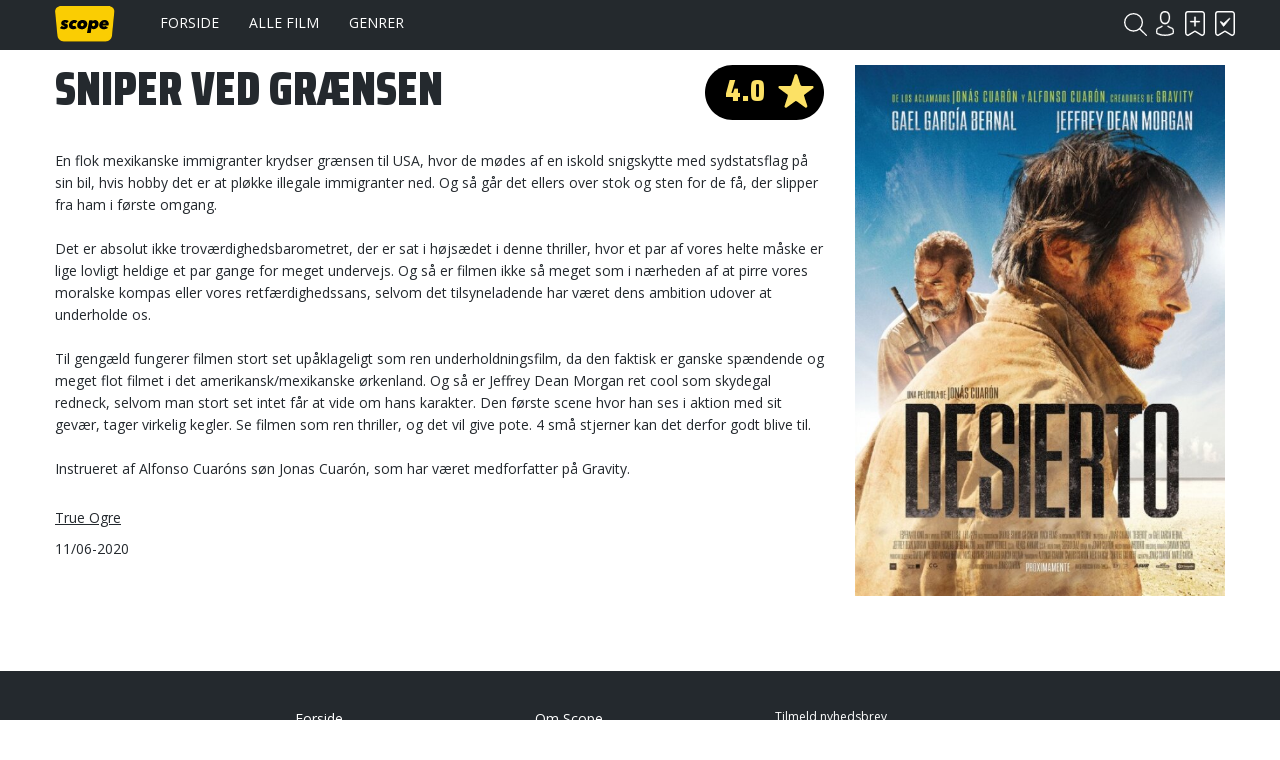

--- FILE ---
content_type: text/html; charset=utf-8
request_url: https://www.google.com/recaptcha/api2/aframe
body_size: 269
content:
<!DOCTYPE HTML><html><head><meta http-equiv="content-type" content="text/html; charset=UTF-8"></head><body><script nonce="XE_hZK-cJwRCzq4B5sZoCA">/** Anti-fraud and anti-abuse applications only. See google.com/recaptcha */ try{var clients={'sodar':'https://pagead2.googlesyndication.com/pagead/sodar?'};window.addEventListener("message",function(a){try{if(a.source===window.parent){var b=JSON.parse(a.data);var c=clients[b['id']];if(c){var d=document.createElement('img');d.src=c+b['params']+'&rc='+(localStorage.getItem("rc::a")?sessionStorage.getItem("rc::b"):"");window.document.body.appendChild(d);sessionStorage.setItem("rc::e",parseInt(sessionStorage.getItem("rc::e")||0)+1);localStorage.setItem("rc::h",'1769090308397');}}}catch(b){}});window.parent.postMessage("_grecaptcha_ready", "*");}catch(b){}</script></body></html>

--- FILE ---
content_type: text/css
request_url: https://www.scope.dk/res/style/main.1.css
body_size: 760
content:
/**
 * SUMOshop Main v1.26 CUSTOM
 * Copyright 2018 SUMOshop http://www.sumoshop.dk
 * All rights reserved
 */
header .common-account, header .common-country, header .common-currency, header .common-language {
	text-transform: uppercase;
}

#menu-main {
	margin-bottom: 0px;
	margin-bottom: var(--basic-margin);
}

.header-transparent>header #menu-main {
	margin-bottom: 0;
}

#menu-main .common-menu-hover-subcontainer {
	border: 0;
}

#menu-main .common-menu-hover>li>.common-menu-hover-sub, #menu-main .common-menu-hover-subcontainer {
	padding: 20px 0;
	min-height: calc(1200px * 1/4);
	min-height: calc(var(--basic-full) * 1/4);
}

#menu-main .common-menu-hover-sub ul {
	width: calc(1200px * 1/4);
	width: calc(var(--basic-full) * 1/4);
}

#menu-main>ul>li>a {
	height: calc(20px + 0px * 2 + 15px * 2);
	height: calc(20px + var(--basic-margin) * 2 + var(--basic-padding) * 2);
	margin-right: 20px;
	font-size: 16px;
}

#menu-main.menu-justify>ul>li>a {
	margin: 0;
}

#menu-main>ul>li:hover>a {
	color: #24292e;
	color: var(--basic-hover-color);
}

#menu-main>ul>li>a, #menu-main .common-menu-hover-sub ul>li>span {
	text-transform: uppercase;
}

header .common-menu-hover-toggle, header .common-menu-sub-toggle, header .common-menu-toggle {
	z-index: 100;
	position: fixed;
	top: 0px;
	left: 0px;
}

footer {
	line-height: 180%;
}

footer .block-content .icon {
	margin-top: 5px;
	margin-left: 0;
	filter: grayscale(100%);
	-webkit-filter: grayscale(100%);
}

footer .block-content .icon:hover {
	opacity: 0.5;
}

#window-blocks>.overlaycontainer>.block, #window-blocks>.overlaycontainer>.block-container {
	float: none;
}

@media only screen and (max-width: 600px) {
	main {
		top: calc(0px * -1);
		top: calc(var(--basic-margin) * -1);
	}

	#menu-main:after {
		border: 0;
	}

	#menu-main {
		margin: 0;
	}

	#menu-main .common-menu-hover-sub ul {
		width: 100%;
	}

	#menu-main .common-menu-hover>li>.common-menu-hover-sub, #menu-main .common-menu-hover-subcontainer {
		min-height: 0;
	}

	header .block-image:not([class*=right]):first-child, header .block-images:not([class*=right]):first-child {
		margin-left: 50px;
	}
}